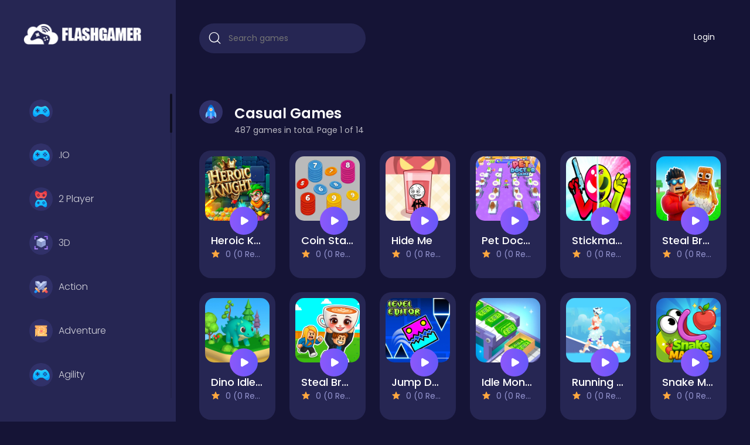

--- FILE ---
content_type: text/html; charset=UTF-8
request_url: https://www.flashgamer.info/category/casual/
body_size: 5358
content:
<!DOCTYPE html>
<html lang="en">
	<head>
		<meta charset="utf-8">
		<meta name="viewport" content="width=device-width, initial-scale=1, shrink-to-fit=no" />
		<title>Casual Games | Play HTML5 Games</title>
		<meta name="description" content="Play Casual Games | Play HTML5 Games">
						<link rel="stylesheet" type="text/css" href="https://www.flashgamer.info/content/themes/arcade-one/css/normalize.css">
		<link rel="stylesheet" type="text/css" href="https://www.flashgamer.info/content/themes/arcade-one/css/bulma.min.css">
		<link rel="stylesheet" type="text/css" href="https://www.flashgamer.info/content/themes/arcade-one/css/jquery.mCustomScrollbar.min.css" media="print" onload="this.media='all'">
		<link rel="preconnect" type="text/css" href="https://fonts.googleapis.com">
		<link rel="preconnect" type="text/css" href="https://fonts.gstatic.com" crossorigin>
		<link href="https://fonts.googleapis.com/css2?family=Poppins:wght@300;400;500;600&display=swap" rel="preload" as="style" onload="this.rel='stylesheet'">
		<link rel="stylesheet" type="text/css" href="https://www.flashgamer.info/content/themes/arcade-one/css/jquery-comments.css" media="print" onload="this.media='all'">
		<link rel="stylesheet" type="text/css" href="https://www.flashgamer.info/content/themes/arcade-one/css/user.css">
		<link rel="stylesheet" type="text/css" href="https://www.flashgamer.info/content/themes/arcade-one/css/main.css">
		<link rel="stylesheet" type="text/css" href="https://www.flashgamer.info/content/themes/arcade-one/css/skin/default.css" media="print" onload="this.media='all'">
		<link rel="stylesheet" type="text/css" href="https://www.flashgamer.info/content/themes/arcade-one/css/custom.css" media="print" onload="this.media='all'">
		 <script async src="https://pagead2.googlesyndication.com/pagead/js/adsbygoogle.js?client=ca-pub-6745586292715183"
     crossorigin="anonymous"></script>     	</head>
	<body>
		<div class="master">
			<div class="sidebar">
				<div class="side-header">
					<div class="burger for-mobile">
						<span class="icon-burger"></span>
					</div>
					<a class="logo" href="https://www.flashgamer.info/">
						<img src="https://www.flashgamer.info/images/logo.png" alt="logo" width="228" height="40">
					</a>
					<div class="bt-more for-mobile">
						<span class="icon-ellipsis"></span>
					</div>
					
				</div>
				<ul class="side-menu mCustomScrollbar" data-mcs-theme="dark">
												<li class="category-item ">
								<a href="https://www.flashgamer.info/category/">
									<span class="g-icon"><img src="https://www.flashgamer.info/content/themes/arcade-one/images/icon/other.svg" alt="" width="40" height="40"></span> 								</a>
							</li>
														<li class="category-item ">
								<a href="https://www.flashgamer.info/category/io/">
									<span class="g-icon"><img src="https://www.flashgamer.info/content/themes/arcade-one/images/icon/other.svg" alt=".IO" width="40" height="40"></span> .IO								</a>
							</li>
														<li class="category-item ">
								<a href="https://www.flashgamer.info/category/2-player/">
									<span class="g-icon"><img src="https://www.flashgamer.info/content/themes/arcade-one/images/icon/2-player.svg" alt="2 Player" width="40" height="40"></span> 2 Player								</a>
							</li>
														<li class="category-item ">
								<a href="https://www.flashgamer.info/category/3d/">
									<span class="g-icon"><img src="https://www.flashgamer.info/content/themes/arcade-one/images/icon/3d.svg" alt="3D" width="40" height="40"></span> 3D								</a>
							</li>
														<li class="category-item ">
								<a href="https://www.flashgamer.info/category/action/">
									<span class="g-icon"><img src="https://www.flashgamer.info/content/themes/arcade-one/images/icon/actions.svg" alt="Action" width="40" height="40"></span> Action								</a>
							</li>
														<li class="category-item ">
								<a href="https://www.flashgamer.info/category/adventure/">
									<span class="g-icon"><img src="https://www.flashgamer.info/content/themes/arcade-one/images/icon/adventure.svg" alt="Adventure" width="40" height="40"></span> Adventure								</a>
							</li>
														<li class="category-item ">
								<a href="https://www.flashgamer.info/category/agility/">
									<span class="g-icon"><img src="https://www.flashgamer.info/content/themes/arcade-one/images/icon/other.svg" alt="Agility" width="40" height="40"></span> Agility								</a>
							</li>
														<li class="category-item ">
								<a href="https://www.flashgamer.info/category/animals/">
									<span class="g-icon"><img src="https://www.flashgamer.info/content/themes/arcade-one/images/icon/other.svg" alt="Animals" width="40" height="40"></span> Animals								</a>
							</li>
														<li class="category-item ">
								<a href="https://www.flashgamer.info/category/arcade/">
									<span class="g-icon"><img src="https://www.flashgamer.info/content/themes/arcade-one/images/icon/arcade.svg" alt="Arcade" width="40" height="40"></span> Arcade								</a>
							</li>
														<li class="category-item ">
								<a href="https://www.flashgamer.info/category/art/">
									<span class="g-icon"><img src="https://www.flashgamer.info/content/themes/arcade-one/images/icon/other.svg" alt="Art" width="40" height="40"></span> Art								</a>
							</li>
														<li class="category-item ">
								<a href="https://www.flashgamer.info/category/baby/">
									<span class="g-icon"><img src="https://www.flashgamer.info/content/themes/arcade-one/images/icon/other.svg" alt="Baby" width="40" height="40"></span> Baby								</a>
							</li>
														<li class="category-item ">
								<a href="https://www.flashgamer.info/category/basketball/">
									<span class="g-icon"><img src="https://www.flashgamer.info/content/themes/arcade-one/images/icon/other.svg" alt="Basketball" width="40" height="40"></span> Basketball								</a>
							</li>
														<li class="category-item ">
								<a href="https://www.flashgamer.info/category/battle/">
									<span class="g-icon"><img src="https://www.flashgamer.info/content/themes/arcade-one/images/icon/other.svg" alt="Battle" width="40" height="40"></span> Battle								</a>
							</li>
														<li class="category-item ">
								<a href="https://www.flashgamer.info/category/bejeweled/">
									<span class="g-icon"><img src="https://www.flashgamer.info/content/themes/arcade-one/images/icon/bejeweled.svg" alt="Bejeweled" width="40" height="40"></span> Bejeweled								</a>
							</li>
														<li class="category-item ">
								<a href="https://www.flashgamer.info/category/board/">
									<span class="g-icon"><img src="https://www.flashgamer.info/content/themes/arcade-one/images/icon/board.svg" alt="Board" width="40" height="40"></span> Board								</a>
							</li>
														<li class="category-item ">
								<a href="https://www.flashgamer.info/category/board-and-card/">
									<span class="g-icon"><img src="https://www.flashgamer.info/content/themes/arcade-one/images/icon/other.svg" alt="Board and card" width="40" height="40"></span> Board and card								</a>
							</li>
														<li class="category-item ">
								<a href="https://www.flashgamer.info/category/boardgames/">
									<span class="g-icon"><img src="https://www.flashgamer.info/content/themes/arcade-one/images/icon/other.svg" alt="Boardgames" width="40" height="40"></span> Boardgames								</a>
							</li>
														<li class="category-item ">
								<a href="https://www.flashgamer.info/category/boys/">
									<span class="g-icon"><img src="https://www.flashgamer.info/content/themes/arcade-one/images/icon/other.svg" alt="Boys" width="40" height="40"></span> Boys								</a>
							</li>
														<li class="category-item ">
								<a href="https://www.flashgamer.info/category/bubble-shooter/">
									<span class="g-icon"><img src="https://www.flashgamer.info/content/themes/arcade-one/images/icon/bubble-shooter.svg" alt="Bubble shooter" width="40" height="40"></span> Bubble shooter								</a>
							</li>
														<li class="category-item ">
								<a href="https://www.flashgamer.info/category/cards/">
									<span class="g-icon"><img src="https://www.flashgamer.info/content/themes/arcade-one/images/icon/cards.svg" alt="Cards" width="40" height="40"></span> Cards								</a>
							</li>
														<li class="category-item ">
								<a href="https://www.flashgamer.info/category/care/">
									<span class="g-icon"><img src="https://www.flashgamer.info/content/themes/arcade-one/images/icon/other.svg" alt="Care" width="40" height="40"></span> Care								</a>
							</li>
														<li class="category-item active">
								<a href="https://www.flashgamer.info/category/casual/">
									<span class="g-icon"><img src="https://www.flashgamer.info/content/themes/arcade-one/images/icon/casual.svg" alt="Casual" width="40" height="40"></span> Casual								</a>
							</li>
														<li class="category-item ">
								<a href="https://www.flashgamer.info/category/classics/">
									<span class="g-icon"><img src="https://www.flashgamer.info/content/themes/arcade-one/images/icon/classic.svg" alt="Classics" width="40" height="40"></span> Classics								</a>
							</li>
														<li class="category-item ">
								<a href="https://www.flashgamer.info/category/clicker/">
									<span class="g-icon"><img src="https://www.flashgamer.info/content/themes/arcade-one/images/icon/clicker.svg" alt="Clicker" width="40" height="40"></span> Clicker								</a>
							</li>
														<li class="category-item ">
								<a href="https://www.flashgamer.info/category/cooking/">
									<span class="g-icon"><img src="https://www.flashgamer.info/content/themes/arcade-one/images/icon/cooking.svg" alt="Cooking" width="40" height="40"></span> Cooking								</a>
							</li>
														<li class="category-item ">
								<a href="https://www.flashgamer.info/category/dress-up/">
									<span class="g-icon"><img src="https://www.flashgamer.info/content/themes/arcade-one/images/icon/other.svg" alt="Dress up" width="40" height="40"></span> Dress up								</a>
							</li>
														<li class="category-item ">
								<a href="https://www.flashgamer.info/category/dress-up/">
									<span class="g-icon"><img src="https://www.flashgamer.info/content/themes/arcade-one/images/icon/other.svg" alt="Dress-up" width="40" height="40"></span> Dress-up								</a>
							</li>
														<li class="category-item ">
								<a href="https://www.flashgamer.info/category/educational/">
									<span class="g-icon"><img src="https://www.flashgamer.info/content/themes/arcade-one/images/icon/other.svg" alt="Educational" width="40" height="40"></span> Educational								</a>
							</li>
														<li class="category-item ">
								<a href="https://www.flashgamer.info/category/fighting/">
									<span class="g-icon"><img src="https://www.flashgamer.info/content/themes/arcade-one/images/icon/other.svg" alt="Fighting" width="40" height="40"></span> Fighting								</a>
							</li>
														<li class="category-item ">
								<a href="https://www.flashgamer.info/category/football/">
									<span class="g-icon"><img src="https://www.flashgamer.info/content/themes/arcade-one/images/icon/other.svg" alt="Football" width="40" height="40"></span> Football								</a>
							</li>
														<li class="category-item ">
								<a href="https://www.flashgamer.info/category/girls/">
									<span class="g-icon"><img src="https://www.flashgamer.info/content/themes/arcade-one/images/icon/girls.svg" alt="Girls" width="40" height="40"></span> Girls								</a>
							</li>
														<li class="category-item ">
								<a href="https://www.flashgamer.info/category/hypercasual/">
									<span class="g-icon"><img src="https://www.flashgamer.info/content/themes/arcade-one/images/icon/casual.svg" alt="Hypercasual" width="40" height="40"></span> Hypercasual								</a>
							</li>
														<li class="category-item ">
								<a href="https://www.flashgamer.info/category/jigsaw/">
									<span class="g-icon"><img src="https://www.flashgamer.info/content/themes/arcade-one/images/icon/other.svg" alt="Jigsaw" width="40" height="40"></span> Jigsaw								</a>
							</li>
														<li class="category-item ">
								<a href="https://www.flashgamer.info/category/junior/">
									<span class="g-icon"><img src="https://www.flashgamer.info/content/themes/arcade-one/images/icon/other.svg" alt="Junior" width="40" height="40"></span> Junior								</a>
							</li>
														<li class="category-item ">
								<a href="https://www.flashgamer.info/category/mahjong--connect/">
									<span class="g-icon"><img src="https://www.flashgamer.info/content/themes/arcade-one/images/icon/other.svg" alt="Mahjong & Connect" width="40" height="40"></span> Mahjong & Connect								</a>
							</li>
														<li class="category-item ">
								<a href="https://www.flashgamer.info/category/match-3/">
									<span class="g-icon"><img src="https://www.flashgamer.info/content/themes/arcade-one/images/icon/match-3.svg" alt="Match 3" width="40" height="40"></span> Match 3								</a>
							</li>
														<li class="category-item ">
								<a href="https://www.flashgamer.info/category/match-3/">
									<span class="g-icon"><img src="https://www.flashgamer.info/content/themes/arcade-one/images/icon/match-3.svg" alt="Match-3" width="40" height="40"></span> Match-3								</a>
							</li>
														<li class="category-item ">
								<a href="https://www.flashgamer.info/category/merge/">
									<span class="g-icon"><img src="https://www.flashgamer.info/content/themes/arcade-one/images/icon/other.svg" alt="Merge" width="40" height="40"></span> Merge								</a>
							</li>
														<li class="category-item ">
								<a href="https://www.flashgamer.info/category/multiplayer/">
									<span class="g-icon"><img src="https://www.flashgamer.info/content/themes/arcade-one/images/icon/multiplayer.svg" alt="Multiplayer" width="40" height="40"></span> Multiplayer								</a>
							</li>
														<li class="category-item ">
								<a href="https://www.flashgamer.info/category/platform/">
									<span class="g-icon"><img src="https://www.flashgamer.info/content/themes/arcade-one/images/icon/other.svg" alt="Platform" width="40" height="40"></span> Platform								</a>
							</li>
														<li class="category-item ">
								<a href="https://www.flashgamer.info/category/puzzle/">
									<span class="g-icon"><img src="https://www.flashgamer.info/content/themes/arcade-one/images/icon/puzzle.svg" alt="Puzzle" width="40" height="40"></span> Puzzle								</a>
							</li>
														<li class="category-item ">
								<a href="https://www.flashgamer.info/category/quiz/">
									<span class="g-icon"><img src="https://www.flashgamer.info/content/themes/arcade-one/images/icon/quiz.svg" alt="Quiz" width="40" height="40"></span> Quiz								</a>
							</li>
														<li class="category-item ">
								<a href="https://www.flashgamer.info/category/racing/">
									<span class="g-icon"><img src="https://www.flashgamer.info/content/themes/arcade-one/images/icon/racing.svg" alt="Racing" width="40" height="40"></span> Racing								</a>
							</li>
														<li class="category-item ">
								<a href="https://www.flashgamer.info/category/racing--driving/">
									<span class="g-icon"><img src="https://www.flashgamer.info/content/themes/arcade-one/images/icon/other.svg" alt="Racing & Driving" width="40" height="40"></span> Racing & Driving								</a>
							</li>
														<li class="category-item ">
								<a href="https://www.flashgamer.info/category/shooter/">
									<span class="g-icon"><img src="https://www.flashgamer.info/content/themes/arcade-one/images/icon/other.svg" alt="Shooter" width="40" height="40"></span> Shooter								</a>
							</li>
														<li class="category-item ">
								<a href="https://www.flashgamer.info/category/shooting/">
									<span class="g-icon"><img src="https://www.flashgamer.info/content/themes/arcade-one/images/icon/other.svg" alt="Shooting" width="40" height="40"></span> Shooting								</a>
							</li>
														<li class="category-item ">
								<a href="https://www.flashgamer.info/category/simulation/">
									<span class="g-icon"><img src="https://www.flashgamer.info/content/themes/arcade-one/images/icon/simulation.svg" alt="Simulation" width="40" height="40"></span> Simulation								</a>
							</li>
														<li class="category-item ">
								<a href="https://www.flashgamer.info/category/skill/">
									<span class="g-icon"><img src="https://www.flashgamer.info/content/themes/arcade-one/images/icon/other.svg" alt="Skill" width="40" height="40"></span> Skill								</a>
							</li>
														<li class="category-item ">
								<a href="https://www.flashgamer.info/category/soccer/">
									<span class="g-icon"><img src="https://www.flashgamer.info/content/themes/arcade-one/images/icon/other.svg" alt="Soccer" width="40" height="40"></span> Soccer								</a>
							</li>
														<li class="category-item ">
								<a href="https://www.flashgamer.info/category/social/">
									<span class="g-icon"><img src="https://www.flashgamer.info/content/themes/arcade-one/images/icon/other.svg" alt="Social" width="40" height="40"></span> Social								</a>
							</li>
														<li class="category-item ">
								<a href="https://www.flashgamer.info/category/sports/">
									<span class="g-icon"><img src="https://www.flashgamer.info/content/themes/arcade-one/images/icon/sport.svg" alt="Sports" width="40" height="40"></span> Sports								</a>
							</li>
														<li class="category-item ">
								<a href="https://www.flashgamer.info/category/stickman/">
									<span class="g-icon"><img src="https://www.flashgamer.info/content/themes/arcade-one/images/icon/other.svg" alt="Stickman" width="40" height="40"></span> Stickman								</a>
							</li>
														<li class="category-item ">
								<a href="https://www.flashgamer.info/category/strategy/">
									<span class="g-icon"><img src="https://www.flashgamer.info/content/themes/arcade-one/images/icon/other.svg" alt="Strategy" width="40" height="40"></span> Strategy								</a>
							</li>
														<li class="category-item ">
								<a href="https://www.flashgamer.info/category/top-picks/">
									<span class="g-icon"><img src="https://www.flashgamer.info/content/themes/arcade-one/images/icon/other.svg" alt="Top Picks" width="40" height="40"></span> Top Picks								</a>
							</li>
											</ul>
			</div>
			<div class="g-content">
				<section class="header">
						<div class="columns">
							<div class="column is-4">
								<form action="https://www.flashgamer.info/index.php" class="search">
									<input type="hidden" name="viewpage" value="search" />
									<input type="text" placeholder="Search games" name="slug" minlength="2" required />
									<button style="padding: 0;"><span class="icon-search"></span></button>
								</form>
							</div>
							<div class="column is-8">
																<ul class="main-menu nav-menu">
																		<li class="nav-item">
										<a class="nav-link" href="https://www.flashgamer.info/login/">Login</a>									</li>
								</ul>
							</div>
						</div>
				</section>
 <script async src="https://pagead2.googlesyndication.com/pagead/js/adsbygoogle.js?client=ca-pub-6745586292715183"
     crossorigin="anonymous"></script>
<section class="section-category">
	<div class="container">
		<div class="columns">
			<div class="column is-12">
				<div class="section-title">
					<h3>
												<span class="g-icon"><img src="https://www.flashgamer.info/content/themes/arcade-one/images/icon/casual.svg" alt=""></span> Casual Games					</h3>
					<p>487 games in total. Page 1 of 14</p>
				</div>
			</div>
		</div>
				<div class="columns is-multiline listing">
							<div class="column is-2-widescreen is-3-desktop is-4-tablet is-6-mobile show">
	<div class="g-card">
		<div class="pic">
			<figure class="ratio ratio-1">
				<a href="https://www.flashgamer.info/game/heroic-knight/">
					<img src="https://img.gamedistribution.com/ea9a40f010ad4d9486290e8eb9c177a8-512x512.jpg" class="small-thumb" alt="Heroic Knight">
				</a>
			</figure>
		</div>
		<div class="g-info">
			<h3 class="grid-title ellipsis">
				<a href="https://www.flashgamer.info/game/heroic-knight/">Heroic Knight</a>
			</h3>
			<div class="info">
				<div class="rating ellipsis">
					<span class="ico ico-star"></span> 0 (0 Reviews)
				</div>
			</div>
			<a href="https://www.flashgamer.info/game/heroic-knight/" class="bt-play"><img src="https://www.flashgamer.info/content/themes/arcade-one/images/icon/play.svg" alt=""></a>
		</div>
	</div>
</div>							<div class="column is-2-widescreen is-3-desktop is-4-tablet is-6-mobile show">
	<div class="g-card">
		<div class="pic">
			<figure class="ratio ratio-1">
				<a href="https://www.flashgamer.info/game/coin-stack-up/">
					<img src="https://img.gamedistribution.com/64e5597f616e4d58960e3b263a286e15-512x512.jpg" class="small-thumb" alt="Coin Stack Up">
				</a>
			</figure>
		</div>
		<div class="g-info">
			<h3 class="grid-title ellipsis">
				<a href="https://www.flashgamer.info/game/coin-stack-up/">Coin Stack Up</a>
			</h3>
			<div class="info">
				<div class="rating ellipsis">
					<span class="ico ico-star"></span> 0 (0 Reviews)
				</div>
			</div>
			<a href="https://www.flashgamer.info/game/coin-stack-up/" class="bt-play"><img src="https://www.flashgamer.info/content/themes/arcade-one/images/icon/play.svg" alt=""></a>
		</div>
	</div>
</div>							<div class="column is-2-widescreen is-3-desktop is-4-tablet is-6-mobile show">
	<div class="g-card">
		<div class="pic">
			<figure class="ratio ratio-1">
				<a href="https://www.flashgamer.info/game/hide-me/">
					<img src="https://img.gamedistribution.com/585ee8758c024e32ad951704f7fd508a-512x512.jpg" class="small-thumb" alt="Hide Me">
				</a>
			</figure>
		</div>
		<div class="g-info">
			<h3 class="grid-title ellipsis">
				<a href="https://www.flashgamer.info/game/hide-me/">Hide Me</a>
			</h3>
			<div class="info">
				<div class="rating ellipsis">
					<span class="ico ico-star"></span> 0 (0 Reviews)
				</div>
			</div>
			<a href="https://www.flashgamer.info/game/hide-me/" class="bt-play"><img src="https://www.flashgamer.info/content/themes/arcade-one/images/icon/play.svg" alt=""></a>
		</div>
	</div>
</div>							<div class="column is-2-widescreen is-3-desktop is-4-tablet is-6-mobile show">
	<div class="g-card">
		<div class="pic">
			<figure class="ratio ratio-1">
				<a href="https://www.flashgamer.info/game/pet-doctor-business-tycoon-pet-care-game/">
					<img src="https://img.gamedistribution.com/5dcc973d39bc454d94c8cb4da383f64e-512x512.jpg" class="small-thumb" alt="Pet Doctor Business Tycoon-Pet care game">
				</a>
			</figure>
		</div>
		<div class="g-info">
			<h3 class="grid-title ellipsis">
				<a href="https://www.flashgamer.info/game/pet-doctor-business-tycoon-pet-care-game/">Pet Doctor Business Tycoon-Pet care game</a>
			</h3>
			<div class="info">
				<div class="rating ellipsis">
					<span class="ico ico-star"></span> 0 (0 Reviews)
				</div>
			</div>
			<a href="https://www.flashgamer.info/game/pet-doctor-business-tycoon-pet-care-game/" class="bt-play"><img src="https://www.flashgamer.info/content/themes/arcade-one/images/icon/play.svg" alt=""></a>
		</div>
	</div>
</div>							<div class="column is-2-widescreen is-3-desktop is-4-tablet is-6-mobile show">
	<div class="g-card">
		<div class="pic">
			<figure class="ratio ratio-1">
				<a href="https://www.flashgamer.info/game/stickman-zombie-vs-stickman-hero/">
					<img src="https://img.gamedistribution.com/e28bcc262b6245dc806dba3a43d057ce-512x512.jpg" class="small-thumb" alt="Stickman Zombie vs Stickman Hero">
				</a>
			</figure>
		</div>
		<div class="g-info">
			<h3 class="grid-title ellipsis">
				<a href="https://www.flashgamer.info/game/stickman-zombie-vs-stickman-hero/">Stickman Zombie vs Stickman Hero</a>
			</h3>
			<div class="info">
				<div class="rating ellipsis">
					<span class="ico ico-star"></span> 0 (0 Reviews)
				</div>
			</div>
			<a href="https://www.flashgamer.info/game/stickman-zombie-vs-stickman-hero/" class="bt-play"><img src="https://www.flashgamer.info/content/themes/arcade-one/images/icon/play.svg" alt=""></a>
		</div>
	</div>
</div>							<div class="column is-2-widescreen is-3-desktop is-4-tablet is-6-mobile show">
	<div class="g-card">
		<div class="pic">
			<figure class="ratio ratio-1">
				<a href="https://www.flashgamer.info/game/steal-brainrot-eggs/">
					<img src="https://img.gamedistribution.com/e07da43b39e443738d6a84a4a6255c32-512x512.jpg" class="small-thumb" alt="Steal Brainrot Eggs">
				</a>
			</figure>
		</div>
		<div class="g-info">
			<h3 class="grid-title ellipsis">
				<a href="https://www.flashgamer.info/game/steal-brainrot-eggs/">Steal Brainrot Eggs</a>
			</h3>
			<div class="info">
				<div class="rating ellipsis">
					<span class="ico ico-star"></span> 0 (0 Reviews)
				</div>
			</div>
			<a href="https://www.flashgamer.info/game/steal-brainrot-eggs/" class="bt-play"><img src="https://www.flashgamer.info/content/themes/arcade-one/images/icon/play.svg" alt=""></a>
		</div>
	</div>
</div>							<div class="column is-2-widescreen is-3-desktop is-4-tablet is-6-mobile show">
	<div class="g-card">
		<div class="pic">
			<figure class="ratio ratio-1">
				<a href="https://www.flashgamer.info/game/dino-idle-park/">
					<img src="https://img.gamedistribution.com/e60b6dcfbc1e4027a11abc8dc3959669-512x512.jpg" class="small-thumb" alt="Dino Idle Park">
				</a>
			</figure>
		</div>
		<div class="g-info">
			<h3 class="grid-title ellipsis">
				<a href="https://www.flashgamer.info/game/dino-idle-park/">Dino Idle Park</a>
			</h3>
			<div class="info">
				<div class="rating ellipsis">
					<span class="ico ico-star"></span> 0 (0 Reviews)
				</div>
			</div>
			<a href="https://www.flashgamer.info/game/dino-idle-park/" class="bt-play"><img src="https://www.flashgamer.info/content/themes/arcade-one/images/icon/play.svg" alt=""></a>
		</div>
	</div>
</div>							<div class="column is-2-widescreen is-3-desktop is-4-tablet is-6-mobile show">
	<div class="g-card">
		<div class="pic">
			<figure class="ratio ratio-1">
				<a href="https://www.flashgamer.info/game/steal-brainrot-arena/">
					<img src="https://img.gamedistribution.com/4592e84523ad49a8b80986c3aa503429-512x512.jpg" class="small-thumb" alt="Steal Brainrot Arena">
				</a>
			</figure>
		</div>
		<div class="g-info">
			<h3 class="grid-title ellipsis">
				<a href="https://www.flashgamer.info/game/steal-brainrot-arena/">Steal Brainrot Arena</a>
			</h3>
			<div class="info">
				<div class="rating ellipsis">
					<span class="ico ico-star"></span> 0 (0 Reviews)
				</div>
			</div>
			<a href="https://www.flashgamer.info/game/steal-brainrot-arena/" class="bt-play"><img src="https://www.flashgamer.info/content/themes/arcade-one/images/icon/play.svg" alt=""></a>
		</div>
	</div>
</div>							<div class="column is-2-widescreen is-3-desktop is-4-tablet is-6-mobile show">
	<div class="g-card">
		<div class="pic">
			<figure class="ratio ratio-1">
				<a href="https://www.flashgamer.info/game/jump-dash/">
					<img src="https://img.gamedistribution.com/212dcfed3c2b4568b0069fcc346ad421-512x512.jpg" class="small-thumb" alt="Jump Dash">
				</a>
			</figure>
		</div>
		<div class="g-info">
			<h3 class="grid-title ellipsis">
				<a href="https://www.flashgamer.info/game/jump-dash/">Jump Dash</a>
			</h3>
			<div class="info">
				<div class="rating ellipsis">
					<span class="ico ico-star"></span> 0 (0 Reviews)
				</div>
			</div>
			<a href="https://www.flashgamer.info/game/jump-dash/" class="bt-play"><img src="https://www.flashgamer.info/content/themes/arcade-one/images/icon/play.svg" alt=""></a>
		</div>
	</div>
</div>							<div class="column is-2-widescreen is-3-desktop is-4-tablet is-6-mobile show">
	<div class="g-card">
		<div class="pic">
			<figure class="ratio ratio-1">
				<a href="https://www.flashgamer.info/game/idle-money-factory/">
					<img src="https://img.gamedistribution.com/f36a6390bf564d399de011973bf87c9b-512x512.jpg" class="small-thumb" alt="Idle Money Factory">
				</a>
			</figure>
		</div>
		<div class="g-info">
			<h3 class="grid-title ellipsis">
				<a href="https://www.flashgamer.info/game/idle-money-factory/">Idle Money Factory</a>
			</h3>
			<div class="info">
				<div class="rating ellipsis">
					<span class="ico ico-star"></span> 0 (0 Reviews)
				</div>
			</div>
			<a href="https://www.flashgamer.info/game/idle-money-factory/" class="bt-play"><img src="https://www.flashgamer.info/content/themes/arcade-one/images/icon/play.svg" alt=""></a>
		</div>
	</div>
</div>							<div class="column is-2-widescreen is-3-desktop is-4-tablet is-6-mobile show">
	<div class="g-card">
		<div class="pic">
			<figure class="ratio ratio-1">
				<a href="https://www.flashgamer.info/game/running-in-foam/">
					<img src="https://img.gamedistribution.com/aae863521713496ea30d960e73ec2d0a-512x512.jpg" class="small-thumb" alt="Running In Foam">
				</a>
			</figure>
		</div>
		<div class="g-info">
			<h3 class="grid-title ellipsis">
				<a href="https://www.flashgamer.info/game/running-in-foam/">Running In Foam</a>
			</h3>
			<div class="info">
				<div class="rating ellipsis">
					<span class="ico ico-star"></span> 0 (0 Reviews)
				</div>
			</div>
			<a href="https://www.flashgamer.info/game/running-in-foam/" class="bt-play"><img src="https://www.flashgamer.info/content/themes/arcade-one/images/icon/play.svg" alt=""></a>
		</div>
	</div>
</div>							<div class="column is-2-widescreen is-3-desktop is-4-tablet is-6-mobile show">
	<div class="g-card">
		<div class="pic">
			<figure class="ratio ratio-1">
				<a href="https://www.flashgamer.info/game/snake-masters/">
					<img src="https://img.gamedistribution.com/8d477a23de1743198aca29f1893c6be6-512x512.jpg" class="small-thumb" alt="Snake Masters">
				</a>
			</figure>
		</div>
		<div class="g-info">
			<h3 class="grid-title ellipsis">
				<a href="https://www.flashgamer.info/game/snake-masters/">Snake Masters</a>
			</h3>
			<div class="info">
				<div class="rating ellipsis">
					<span class="ico ico-star"></span> 0 (0 Reviews)
				</div>
			</div>
			<a href="https://www.flashgamer.info/game/snake-masters/" class="bt-play"><img src="https://www.flashgamer.info/content/themes/arcade-one/images/icon/play.svg" alt=""></a>
		</div>
	</div>
</div>							<div class="column is-2-widescreen is-3-desktop is-4-tablet is-6-mobile show">
	<div class="g-card">
		<div class="pic">
			<figure class="ratio ratio-1">
				<a href="https://www.flashgamer.info/game/fish-master-go-fish/">
					<img src="https://img.gamedistribution.com/f0c5b50ba79b45e7a415514697fd841c-512x512.jpg" class="small-thumb" alt="Fish Master: Go Fish">
				</a>
			</figure>
		</div>
		<div class="g-info">
			<h3 class="grid-title ellipsis">
				<a href="https://www.flashgamer.info/game/fish-master-go-fish/">Fish Master: Go Fish</a>
			</h3>
			<div class="info">
				<div class="rating ellipsis">
					<span class="ico ico-star"></span> 0 (0 Reviews)
				</div>
			</div>
			<a href="https://www.flashgamer.info/game/fish-master-go-fish/" class="bt-play"><img src="https://www.flashgamer.info/content/themes/arcade-one/images/icon/play.svg" alt=""></a>
		</div>
	</div>
</div>							<div class="column is-2-widescreen is-3-desktop is-4-tablet is-6-mobile show">
	<div class="g-card">
		<div class="pic">
			<figure class="ratio ratio-1">
				<a href="https://www.flashgamer.info/game/treasure-champion---chest-capture/">
					<img src="https://img.gamedistribution.com/9cba53fc9a78499cb3b9558cd324f63a-512x512.jpg" class="small-thumb" alt="Treasure Champion - Chest Capture">
				</a>
			</figure>
		</div>
		<div class="g-info">
			<h3 class="grid-title ellipsis">
				<a href="https://www.flashgamer.info/game/treasure-champion---chest-capture/">Treasure Champion - Chest Capture</a>
			</h3>
			<div class="info">
				<div class="rating ellipsis">
					<span class="ico ico-star"></span> 0 (0 Reviews)
				</div>
			</div>
			<a href="https://www.flashgamer.info/game/treasure-champion---chest-capture/" class="bt-play"><img src="https://www.flashgamer.info/content/themes/arcade-one/images/icon/play.svg" alt=""></a>
		</div>
	</div>
</div>							<div class="column is-2-widescreen is-3-desktop is-4-tablet is-6-mobile show">
	<div class="g-card">
		<div class="pic">
			<figure class="ratio ratio-1">
				<a href="https://www.flashgamer.info/game/frost-defense/">
					<img src="https://img.gamedistribution.com/ac7c68ff82a9413197db6b99a8452c10-512x512.jpg" class="small-thumb" alt="Frost Defense">
				</a>
			</figure>
		</div>
		<div class="g-info">
			<h3 class="grid-title ellipsis">
				<a href="https://www.flashgamer.info/game/frost-defense/">Frost Defense</a>
			</h3>
			<div class="info">
				<div class="rating ellipsis">
					<span class="ico ico-star"></span> 0 (0 Reviews)
				</div>
			</div>
			<a href="https://www.flashgamer.info/game/frost-defense/" class="bt-play"><img src="https://www.flashgamer.info/content/themes/arcade-one/images/icon/play.svg" alt=""></a>
		</div>
	</div>
</div>							<div class="column is-2-widescreen is-3-desktop is-4-tablet is-6-mobile show">
	<div class="g-card">
		<div class="pic">
			<figure class="ratio ratio-1">
				<a href="https://www.flashgamer.info/game/happy-fluffy-cubes/">
					<img src="https://img.gamedistribution.com/28a87d97a0cc40f49226f63d844a89cd-512x512.jpg" class="small-thumb" alt="Happy Fluffy Cubes">
				</a>
			</figure>
		</div>
		<div class="g-info">
			<h3 class="grid-title ellipsis">
				<a href="https://www.flashgamer.info/game/happy-fluffy-cubes/">Happy Fluffy Cubes</a>
			</h3>
			<div class="info">
				<div class="rating ellipsis">
					<span class="ico ico-star"></span> 0 (0 Reviews)
				</div>
			</div>
			<a href="https://www.flashgamer.info/game/happy-fluffy-cubes/" class="bt-play"><img src="https://www.flashgamer.info/content/themes/arcade-one/images/icon/play.svg" alt=""></a>
		</div>
	</div>
</div>							<div class="column is-2-widescreen is-3-desktop is-4-tablet is-6-mobile show">
	<div class="g-card">
		<div class="pic">
			<figure class="ratio ratio-1">
				<a href="https://www.flashgamer.info/game/capybara-mukbang-asmr/">
					<img src="https://img.gamedistribution.com/1f056c4163394cdb8f0ff4b266eae0df-512x512.jpg" class="small-thumb" alt="Capybara Mukbang ASMR">
				</a>
			</figure>
		</div>
		<div class="g-info">
			<h3 class="grid-title ellipsis">
				<a href="https://www.flashgamer.info/game/capybara-mukbang-asmr/">Capybara Mukbang ASMR</a>
			</h3>
			<div class="info">
				<div class="rating ellipsis">
					<span class="ico ico-star"></span> 0 (0 Reviews)
				</div>
			</div>
			<a href="https://www.flashgamer.info/game/capybara-mukbang-asmr/" class="bt-play"><img src="https://www.flashgamer.info/content/themes/arcade-one/images/icon/play.svg" alt=""></a>
		</div>
	</div>
</div>							<div class="column is-2-widescreen is-3-desktop is-4-tablet is-6-mobile show">
	<div class="g-card">
		<div class="pic">
			<figure class="ratio ratio-1">
				<a href="https://www.flashgamer.info/game/neon-gravity/">
					<img src="https://img.gamedistribution.com/4d1ff0a7d09b4efd8ef10adb9019db2e-512x512.jpg" class="small-thumb" alt="Neon Gravity">
				</a>
			</figure>
		</div>
		<div class="g-info">
			<h3 class="grid-title ellipsis">
				<a href="https://www.flashgamer.info/game/neon-gravity/">Neon Gravity</a>
			</h3>
			<div class="info">
				<div class="rating ellipsis">
					<span class="ico ico-star"></span> 0 (0 Reviews)
				</div>
			</div>
			<a href="https://www.flashgamer.info/game/neon-gravity/" class="bt-play"><img src="https://www.flashgamer.info/content/themes/arcade-one/images/icon/play.svg" alt=""></a>
		</div>
	</div>
</div>							<div class="column is-2-widescreen is-3-desktop is-4-tablet is-6-mobile show">
	<div class="g-card">
		<div class="pic">
			<figure class="ratio ratio-1">
				<a href="https://www.flashgamer.info/game/find--steal-brainrot-67-game/">
					<img src="https://img.gamedistribution.com/47418513c89c4452847178584a27d6ce-512x512.jpg" class="small-thumb" alt="Find & Steal Brainrot: 67 Game">
				</a>
			</figure>
		</div>
		<div class="g-info">
			<h3 class="grid-title ellipsis">
				<a href="https://www.flashgamer.info/game/find--steal-brainrot-67-game/">Find & Steal Brainrot: 67 Game</a>
			</h3>
			<div class="info">
				<div class="rating ellipsis">
					<span class="ico ico-star"></span> 0 (0 Reviews)
				</div>
			</div>
			<a href="https://www.flashgamer.info/game/find--steal-brainrot-67-game/" class="bt-play"><img src="https://www.flashgamer.info/content/themes/arcade-one/images/icon/play.svg" alt=""></a>
		</div>
	</div>
</div>							<div class="column is-2-widescreen is-3-desktop is-4-tablet is-6-mobile show">
	<div class="g-card">
		<div class="pic">
			<figure class="ratio ratio-1">
				<a href="https://www.flashgamer.info/game/pixel-destroyer/">
					<img src="https://img.gamedistribution.com/057dd7f60aa34e498092c4a92c640b9d-512x512.jpg" class="small-thumb" alt="Pixel Destroyer">
				</a>
			</figure>
		</div>
		<div class="g-info">
			<h3 class="grid-title ellipsis">
				<a href="https://www.flashgamer.info/game/pixel-destroyer/">Pixel Destroyer</a>
			</h3>
			<div class="info">
				<div class="rating ellipsis">
					<span class="ico ico-star"></span> 0 (0 Reviews)
				</div>
			</div>
			<a href="https://www.flashgamer.info/game/pixel-destroyer/" class="bt-play"><img src="https://www.flashgamer.info/content/themes/arcade-one/images/icon/play.svg" alt=""></a>
		</div>
	</div>
</div>							<div class="column is-2-widescreen is-3-desktop is-4-tablet is-6-mobile show">
	<div class="g-card">
		<div class="pic">
			<figure class="ratio ratio-1">
				<a href="https://www.flashgamer.info/game/21a/">
					<img src="https://img.gamedistribution.com/c3d539dd153f4ae5aec8057a2b4ccadf-512x512.jpg" class="small-thumb" alt="С21A">
				</a>
			</figure>
		</div>
		<div class="g-info">
			<h3 class="grid-title ellipsis">
				<a href="https://www.flashgamer.info/game/21a/">С21A</a>
			</h3>
			<div class="info">
				<div class="rating ellipsis">
					<span class="ico ico-star"></span> 0 (0 Reviews)
				</div>
			</div>
			<a href="https://www.flashgamer.info/game/21a/" class="bt-play"><img src="https://www.flashgamer.info/content/themes/arcade-one/images/icon/play.svg" alt=""></a>
		</div>
	</div>
</div>							<div class="column is-2-widescreen is-3-desktop is-4-tablet is-6-mobile show">
	<div class="g-card">
		<div class="pic">
			<figure class="ratio ratio-1">
				<a href="https://www.flashgamer.info/game/pixel-number---diy-coloring/">
					<img src="https://img.gamedistribution.com/f2b313196a8a405bbb4a9307d444fd6d-512x512.jpg" class="small-thumb" alt="Pixel Number - DIY Coloring">
				</a>
			</figure>
		</div>
		<div class="g-info">
			<h3 class="grid-title ellipsis">
				<a href="https://www.flashgamer.info/game/pixel-number---diy-coloring/">Pixel Number - DIY Coloring</a>
			</h3>
			<div class="info">
				<div class="rating ellipsis">
					<span class="ico ico-star"></span> 0 (0 Reviews)
				</div>
			</div>
			<a href="https://www.flashgamer.info/game/pixel-number---diy-coloring/" class="bt-play"><img src="https://www.flashgamer.info/content/themes/arcade-one/images/icon/play.svg" alt=""></a>
		</div>
	</div>
</div>							<div class="column is-2-widescreen is-3-desktop is-4-tablet is-6-mobile show">
	<div class="g-card">
		<div class="pic">
			<figure class="ratio ratio-1">
				<a href="https://www.flashgamer.info/game/winter-hexa-stack/">
					<img src="https://img.gamedistribution.com/0c249ace577243eebdef01ea2691cff5-512x512.jpg" class="small-thumb" alt="Winter Hexa Stack">
				</a>
			</figure>
		</div>
		<div class="g-info">
			<h3 class="grid-title ellipsis">
				<a href="https://www.flashgamer.info/game/winter-hexa-stack/">Winter Hexa Stack</a>
			</h3>
			<div class="info">
				<div class="rating ellipsis">
					<span class="ico ico-star"></span> 0 (0 Reviews)
				</div>
			</div>
			<a href="https://www.flashgamer.info/game/winter-hexa-stack/" class="bt-play"><img src="https://www.flashgamer.info/content/themes/arcade-one/images/icon/play.svg" alt=""></a>
		</div>
	</div>
</div>							<div class="column is-2-widescreen is-3-desktop is-4-tablet is-6-mobile show">
	<div class="g-card">
		<div class="pic">
			<figure class="ratio ratio-1">
				<a href="https://www.flashgamer.info/game/floof-my-pet-house/">
					<img src="https://img.gamedistribution.com/badd134e3ffd442c83170d909f6b8f6c-512x512.jpg" class="small-thumb" alt="Floof My Pet House">
				</a>
			</figure>
		</div>
		<div class="g-info">
			<h3 class="grid-title ellipsis">
				<a href="https://www.flashgamer.info/game/floof-my-pet-house/">Floof My Pet House</a>
			</h3>
			<div class="info">
				<div class="rating ellipsis">
					<span class="ico ico-star"></span> 0 (0 Reviews)
				</div>
			</div>
			<a href="https://www.flashgamer.info/game/floof-my-pet-house/" class="bt-play"><img src="https://www.flashgamer.info/content/themes/arcade-one/images/icon/play.svg" alt=""></a>
		</div>
	</div>
</div>							<div class="column is-2-widescreen is-3-desktop is-4-tablet is-6-mobile show">
	<div class="g-card">
		<div class="pic">
			<figure class="ratio ratio-1">
				<a href="https://www.flashgamer.info/game/exo-observation/">
					<img src="https://img.gamedistribution.com/fe29c32ceb394329b64e8fe0ec54bc7e-512x512.jpg" class="small-thumb" alt="Exo Observation">
				</a>
			</figure>
		</div>
		<div class="g-info">
			<h3 class="grid-title ellipsis">
				<a href="https://www.flashgamer.info/game/exo-observation/">Exo Observation</a>
			</h3>
			<div class="info">
				<div class="rating ellipsis">
					<span class="ico ico-star"></span> 0 (0 Reviews)
				</div>
			</div>
			<a href="https://www.flashgamer.info/game/exo-observation/" class="bt-play"><img src="https://www.flashgamer.info/content/themes/arcade-one/images/icon/play.svg" alt=""></a>
		</div>
	</div>
</div>							<div class="column is-2-widescreen is-3-desktop is-4-tablet is-6-mobile show">
	<div class="g-card">
		<div class="pic">
			<figure class="ratio ratio-1">
				<a href="https://www.flashgamer.info/game/love-colors/">
					<img src="https://img.gamedistribution.com/dc5da1baa34c4adfa4d1387effbee219-512x512.jpg" class="small-thumb" alt="Love Colors">
				</a>
			</figure>
		</div>
		<div class="g-info">
			<h3 class="grid-title ellipsis">
				<a href="https://www.flashgamer.info/game/love-colors/">Love Colors</a>
			</h3>
			<div class="info">
				<div class="rating ellipsis">
					<span class="ico ico-star"></span> 0 (0 Reviews)
				</div>
			</div>
			<a href="https://www.flashgamer.info/game/love-colors/" class="bt-play"><img src="https://www.flashgamer.info/content/themes/arcade-one/images/icon/play.svg" alt=""></a>
		</div>
	</div>
</div>							<div class="column is-2-widescreen is-3-desktop is-4-tablet is-6-mobile show">
	<div class="g-card">
		<div class="pic">
			<figure class="ratio ratio-1">
				<a href="https://www.flashgamer.info/game/crowd-evolution/">
					<img src="https://img.gamedistribution.com/fa7ff4503743437681835a0a4ad62c7e-512x512.jpg" class="small-thumb" alt="Crowd Evolution!">
				</a>
			</figure>
		</div>
		<div class="g-info">
			<h3 class="grid-title ellipsis">
				<a href="https://www.flashgamer.info/game/crowd-evolution/">Crowd Evolution!</a>
			</h3>
			<div class="info">
				<div class="rating ellipsis">
					<span class="ico ico-star"></span> 0 (0 Reviews)
				</div>
			</div>
			<a href="https://www.flashgamer.info/game/crowd-evolution/" class="bt-play"><img src="https://www.flashgamer.info/content/themes/arcade-one/images/icon/play.svg" alt=""></a>
		</div>
	</div>
</div>							<div class="column is-2-widescreen is-3-desktop is-4-tablet is-6-mobile show">
	<div class="g-card">
		<div class="pic">
			<figure class="ratio ratio-1">
				<a href="https://www.flashgamer.info/game/brainrot-mob-clash-3d/">
					<img src="https://img.gamedistribution.com/a930dd4779394614ba4c0b0d8275e252-512x512.jpg" class="small-thumb" alt="Brainrot Mob Clash 3D">
				</a>
			</figure>
		</div>
		<div class="g-info">
			<h3 class="grid-title ellipsis">
				<a href="https://www.flashgamer.info/game/brainrot-mob-clash-3d/">Brainrot Mob Clash 3D</a>
			</h3>
			<div class="info">
				<div class="rating ellipsis">
					<span class="ico ico-star"></span> 0 (0 Reviews)
				</div>
			</div>
			<a href="https://www.flashgamer.info/game/brainrot-mob-clash-3d/" class="bt-play"><img src="https://www.flashgamer.info/content/themes/arcade-one/images/icon/play.svg" alt=""></a>
		</div>
	</div>
</div>							<div class="column is-2-widescreen is-3-desktop is-4-tablet is-6-mobile show">
	<div class="g-card">
		<div class="pic">
			<figure class="ratio ratio-1">
				<a href="https://www.flashgamer.info/game/gothic-knife/">
					<img src="https://img.gamedistribution.com/d53bac1ebd0d41bb8a2709ad48f790ec-512x512.jpg" class="small-thumb" alt="Gothic Knife">
				</a>
			</figure>
		</div>
		<div class="g-info">
			<h3 class="grid-title ellipsis">
				<a href="https://www.flashgamer.info/game/gothic-knife/">Gothic Knife</a>
			</h3>
			<div class="info">
				<div class="rating ellipsis">
					<span class="ico ico-star"></span> 0 (0 Reviews)
				</div>
			</div>
			<a href="https://www.flashgamer.info/game/gothic-knife/" class="bt-play"><img src="https://www.flashgamer.info/content/themes/arcade-one/images/icon/play.svg" alt=""></a>
		</div>
	</div>
</div>							<div class="column is-2-widescreen is-3-desktop is-4-tablet is-6-mobile show">
	<div class="g-card">
		<div class="pic">
			<figure class="ratio ratio-1">
				<a href="https://www.flashgamer.info/game/cut-in-half/">
					<img src="https://img.gamedistribution.com/071109cf20074a11a45baa3301f41b5a-512x512.jpg" class="small-thumb" alt="Cut In Half">
				</a>
			</figure>
		</div>
		<div class="g-info">
			<h3 class="grid-title ellipsis">
				<a href="https://www.flashgamer.info/game/cut-in-half/">Cut In Half</a>
			</h3>
			<div class="info">
				<div class="rating ellipsis">
					<span class="ico ico-star"></span> 0 (0 Reviews)
				</div>
			</div>
			<a href="https://www.flashgamer.info/game/cut-in-half/" class="bt-play"><img src="https://www.flashgamer.info/content/themes/arcade-one/images/icon/play.svg" alt=""></a>
		</div>
	</div>
</div>							<div class="column is-2-widescreen is-3-desktop is-4-tablet is-6-mobile show">
	<div class="g-card">
		<div class="pic">
			<figure class="ratio ratio-1">
				<a href="https://www.flashgamer.info/game/knock-and-run-100-doors-escape/">
					<img src="https://img.gamedistribution.com/048f19bd125e46e2a2312fadcde3d518-512x512.jpg" class="small-thumb" alt="Knock and Run. 100 Doors Escape">
				</a>
			</figure>
		</div>
		<div class="g-info">
			<h3 class="grid-title ellipsis">
				<a href="https://www.flashgamer.info/game/knock-and-run-100-doors-escape/">Knock and Run. 100 Doors Escape</a>
			</h3>
			<div class="info">
				<div class="rating ellipsis">
					<span class="ico ico-star"></span> 0 (0 Reviews)
				</div>
			</div>
			<a href="https://www.flashgamer.info/game/knock-and-run-100-doors-escape/" class="bt-play"><img src="https://www.flashgamer.info/content/themes/arcade-one/images/icon/play.svg" alt=""></a>
		</div>
	</div>
</div>							<div class="column is-2-widescreen is-3-desktop is-4-tablet is-6-mobile show">
	<div class="g-card">
		<div class="pic">
			<figure class="ratio ratio-1">
				<a href="https://www.flashgamer.info/game/wave-dash/">
					<img src="https://img.gamedistribution.com/50d154abb6c5483b847cbeea848e73ff-512x512.jpg" class="small-thumb" alt="Wave Dash">
				</a>
			</figure>
		</div>
		<div class="g-info">
			<h3 class="grid-title ellipsis">
				<a href="https://www.flashgamer.info/game/wave-dash/">Wave Dash</a>
			</h3>
			<div class="info">
				<div class="rating ellipsis">
					<span class="ico ico-star"></span> 0 (0 Reviews)
				</div>
			</div>
			<a href="https://www.flashgamer.info/game/wave-dash/" class="bt-play"><img src="https://www.flashgamer.info/content/themes/arcade-one/images/icon/play.svg" alt=""></a>
		</div>
	</div>
</div>							<div class="column is-2-widescreen is-3-desktop is-4-tablet is-6-mobile show">
	<div class="g-card">
		<div class="pic">
			<figure class="ratio ratio-1">
				<a href="https://www.flashgamer.info/game/my-arcade-center/">
					<img src="https://img.gamedistribution.com/1ae5b8b1590c4119bb5163d98b51be2c-512x512.jpg" class="small-thumb" alt="My Arcade Center">
				</a>
			</figure>
		</div>
		<div class="g-info">
			<h3 class="grid-title ellipsis">
				<a href="https://www.flashgamer.info/game/my-arcade-center/">My Arcade Center</a>
			</h3>
			<div class="info">
				<div class="rating ellipsis">
					<span class="ico ico-star"></span> 0 (0 Reviews)
				</div>
			</div>
			<a href="https://www.flashgamer.info/game/my-arcade-center/" class="bt-play"><img src="https://www.flashgamer.info/content/themes/arcade-one/images/icon/play.svg" alt=""></a>
		</div>
	</div>
</div>							<div class="column is-2-widescreen is-3-desktop is-4-tablet is-6-mobile show">
	<div class="g-card">
		<div class="pic">
			<figure class="ratio ratio-1">
				<a href="https://www.flashgamer.info/game/obby-rainbow-tower/">
					<img src="https://img.gamedistribution.com/57de0fa8b9fb4df783e7eb8248ac5e5a-512x512.jpg" class="small-thumb" alt="Obby Rainbow Tower">
				</a>
			</figure>
		</div>
		<div class="g-info">
			<h3 class="grid-title ellipsis">
				<a href="https://www.flashgamer.info/game/obby-rainbow-tower/">Obby Rainbow Tower</a>
			</h3>
			<div class="info">
				<div class="rating ellipsis">
					<span class="ico ico-star"></span> 0 (0 Reviews)
				</div>
			</div>
			<a href="https://www.flashgamer.info/game/obby-rainbow-tower/" class="bt-play"><img src="https://www.flashgamer.info/content/themes/arcade-one/images/icon/play.svg" alt=""></a>
		</div>
	</div>
</div>							<div class="column is-2-widescreen is-3-desktop is-4-tablet is-6-mobile show">
	<div class="g-card">
		<div class="pic">
			<figure class="ratio ratio-1">
				<a href="https://www.flashgamer.info/game/christmas-blind-box/">
					<img src="https://img.gamedistribution.com/cefe943a827f456dbc65f68669ce5f53-512x512.jpg" class="small-thumb" alt="Christmas Blind Box‌">
				</a>
			</figure>
		</div>
		<div class="g-info">
			<h3 class="grid-title ellipsis">
				<a href="https://www.flashgamer.info/game/christmas-blind-box/">Christmas Blind Box‌</a>
			</h3>
			<div class="info">
				<div class="rating ellipsis">
					<span class="ico ico-star"></span> 0 (0 Reviews)
				</div>
			</div>
			<a href="https://www.flashgamer.info/game/christmas-blind-box/" class="bt-play"><img src="https://www.flashgamer.info/content/themes/arcade-one/images/icon/play.svg" alt=""></a>
		</div>
	</div>
</div>							<div class="column is-2-widescreen is-3-desktop is-4-tablet is-6-mobile show">
	<div class="g-card">
		<div class="pic">
			<figure class="ratio ratio-1">
				<a href="https://www.flashgamer.info/game/cupid-unchained/">
					<img src="https://img.gamedistribution.com/677bcfca4e2244679b94671edc176e66-512x512.jpg" class="small-thumb" alt="Cupid Unchained">
				</a>
			</figure>
		</div>
		<div class="g-info">
			<h3 class="grid-title ellipsis">
				<a href="https://www.flashgamer.info/game/cupid-unchained/">Cupid Unchained</a>
			</h3>
			<div class="info">
				<div class="rating ellipsis">
					<span class="ico ico-star"></span> 0 (0 Reviews)
				</div>
			</div>
			<a href="https://www.flashgamer.info/game/cupid-unchained/" class="bt-play"><img src="https://www.flashgamer.info/content/themes/arcade-one/images/icon/play.svg" alt=""></a>
		</div>
	</div>
</div>					</div>
		<div class="columns">
			<div class="column is-12">
				<div class="pagination-wrapper">
					<nav class="pagination is-rounded is-centered" role="navigation" aria-label="pagination">
						<ul class="pagination-list">
							<li><a class="pagination-link is-current disabled" href="https://www.flashgamer.info/category/casual/1/">1</a></li><li><a class="pagination-link " href="https://www.flashgamer.info/category/casual/2/">2</a></li><li><a class="pagination-link " href="https://www.flashgamer.info/category/casual/3/">3</a></li><li><a class="pagination-link " href="https://www.flashgamer.info/category/casual/4/">4</a></li><li><a class="pagination-link " href="https://www.flashgamer.info/category/casual/5/">5</a></li><li><a class="pagination-link " href="https://www.flashgamer.info/category/casual/6/">6</a></li><li><a class="pagination-link " href="https://www.flashgamer.info/category/casual/7/">7</a></li><li><a class="pagination-link " href="https://www.flashgamer.info/category/casual/8/">8</a></li><li><span class="page-link">...</span></li><li><a class="pagination-link" href="https://www.flashgamer.info/category/casual/14/">14</a></li>						</ul>
					</nav>
				</div>
			</div>
		</div>
	</div>
</section>

<center><script async src="https://pagead2.googlesyndication.com/pagead/js/adsbygoogle.js?client=ca-pub-6745586292715183"
     crossorigin="anonymous"></script>
<!-- Flashgamer Horizontal -->
<ins class="adsbygoogle"
     style="display:block"
     data-ad-client="ca-pub-6745586292715183"
     data-ad-slot="1070940254"
     data-ad-format="auto"
     data-full-width-responsive="true"></ins>
<script>
     (adsbygoogle = window.adsbygoogle || []).push({});
</script></center>
			<section class="footer">
				<div class="container">
					<div class="columns pt-5 pb-5">
						<div class="column is-4">
							<center><script async src="https://pagead2.googlesyndication.com/pagead/js/adsbygoogle.js?client=ca-pub-6745586292715183"
     crossorigin="anonymous"></script>
<!-- Flashgamer square -->
<ins class="adsbygoogle"
     style="display:block"
     data-ad-client="ca-pub-6745586292715183"
     data-ad-slot="2000878546"
     data-ad-format="auto"
     data-full-width-responsive="true"></ins>
<script>
     (adsbygoogle = window.adsbygoogle || []).push({});
</script></center>						</div>
						<div class="column is-4">
							<script async src="https://pagead2.googlesyndication.com/pagead/js/adsbygoogle.js?client=ca-pub-6745586292715183"
     crossorigin="anonymous"></script>
<!-- Flashgamer square -->
<ins class="adsbygoogle"
     style="display:block"
     data-ad-client="ca-pub-6745586292715183"
     data-ad-slot="2000878546"
     data-ad-format="auto"
     data-full-width-responsive="true"></ins>
<script>
     (adsbygoogle = window.adsbygoogle || []).push({});
</script>						</div>
						<div class="column is-4">
							<script async src="https://pagead2.googlesyndication.com/pagead/js/adsbygoogle.js?client=ca-pub-6745586292715183"
     crossorigin="anonymous"></script>
<!-- Flashgamer square -->
<ins class="adsbygoogle"
     style="display:block"
     data-ad-client="ca-pub-6745586292715183"
     data-ad-slot="2000878546"
     data-ad-format="auto"
     data-full-width-responsive="true"></ins>
<script>
     (adsbygoogle = window.adsbygoogle || []).push({});
</script>						</div>
					</div>
				</div>
			</section>
			<section class="section-copyright">
				<div class="container">
					<p class="copyright">
						Flash Gamer © 2022. All rights reserved. <a href ="https://flashgamer.info/page/terms/">Terms</a> | <a href ="https://flashgamer.info/page/privacy-policy/">Privacy Policy</a>						<span class="dsb-panel">
							V-1.4.4						</span>
					</p>
				</div>
			</section>
		</div>
	</div>
	<script type="text/javascript" src="https://www.flashgamer.info/content/themes/arcade-one/js/jquery-1.11.0.min.js"></script>
	<script type="text/javascript" src="https://www.flashgamer.info/content/themes/arcade-one/js/jquery.mCustomScrollbar.concat.min.js"></script>
	<script type="text/javascript" src="https://www.flashgamer.info/js/jquery-comments.min.js"></script>
	<script type="text/javascript" src="https://www.flashgamer.info/content/themes/arcade-one/js/main.js"></script>
	<script type="text/javascript" src="https://www.flashgamer.info/content/themes/arcade-one/js/custom.js"></script>
	<script type="text/javascript" src="https://www.flashgamer.info/js/stats.js"></script>
	</body>
</html>

--- FILE ---
content_type: text/html; charset=utf-8
request_url: https://www.google.com/recaptcha/api2/aframe
body_size: 266
content:
<!DOCTYPE HTML><html><head><meta http-equiv="content-type" content="text/html; charset=UTF-8"></head><body><script nonce="nzQV8c51I6Ti_suv5oxLyQ">/** Anti-fraud and anti-abuse applications only. See google.com/recaptcha */ try{var clients={'sodar':'https://pagead2.googlesyndication.com/pagead/sodar?'};window.addEventListener("message",function(a){try{if(a.source===window.parent){var b=JSON.parse(a.data);var c=clients[b['id']];if(c){var d=document.createElement('img');d.src=c+b['params']+'&rc='+(localStorage.getItem("rc::a")?sessionStorage.getItem("rc::b"):"");window.document.body.appendChild(d);sessionStorage.setItem("rc::e",parseInt(sessionStorage.getItem("rc::e")||0)+1);localStorage.setItem("rc::h",'1768707431220');}}}catch(b){}});window.parent.postMessage("_grecaptcha_ready", "*");}catch(b){}</script></body></html>

--- FILE ---
content_type: application/javascript
request_url: https://www.flashgamer.info/content/themes/arcade-one/js/main.js
body_size: 2513
content:
"use strict";

(function($){
	$(window).on("load",function(){
		$(".content").mCustomScrollbar();
	});
})(jQuery);

$(document).ready(function(){
	$(".burger").click(function(){
		$(".side-menu").toggleClass("show");
	});

	$(".side-header .bt-more").click(function(){
		$(".header").toggleClass("show");
	});

	if(window.innerWidth < 1025){
        $('.has-dropdown').click(function(d){
            d.preventDefault();
            $(this).children(".drop-ct").toggle();
        });
    }
	/*let game_iframe = $('iframe#game-area');
	if(game_iframe.length){
		//is game page
		game_iframe.attr('src', game_iframe.attr('data-src'));
	}*/

	var $el = $(".user-pic a");
	var $ee = $(".user-dropdown");
	$el.click(function(e){
		e.stopPropagation();
		e.preventDefault();
		$(".user-dropdown").toggleClass('show');
	});
	$(document).on('click',function(e){
		if(($(e.target) != $el) && ($ee.hasClass('show'))){
			$ee.removeClass('show');
		}
	});
	var last_offset = 12;
	var load_amount = 12;
	$('#load-more1').click((e)=>{
		e.preventDefault();
		$(this).addClass('disabled');
		fetch_games(load_amount, 'new');
	});
	function fetch_games(amount, sort_by) {
		$.ajax({
			url: "/includes/fetch.php",
			type: 'POST',
			dataType: 'json',
			data: {amount: amount, offset: last_offset, sort_by: sort_by},
			complete: function (data) {
				append_content(JSON.parse(data.responseText));
			}
		});
	}
	function append_content(data){
		last_offset += data.length;
		data.forEach((game)=>{
			let rating = 0;
			game['upvote'] = Number(game['upvote']);
			game['downvote'] = Number(game['downvote']);
			let total_revs = game['upvote']+game['downvote'];
			if(total_revs > 0){
				rating = (Math.round((game['upvote']/(game['upvote']+game['downvote'])) * 5) / 10);
			}
			let html = '<div class="column is-2-widescreen is-3-desktop is-4-tablet is-6-mobile">';
			html += '<div class="g-card">';
			html += '<div class="pic">';
			html += '<a href="/game/'+game['slug']+'/">';
			html += '<figure class="ratio ratio-1">';
			html += '<img src="'+game['thumb_2']+'" class="small-thumb" alt="'+game['title']+'">';
			html += '</figure></a></div>';
			html += '<div class="g-info">';
			html += '<h3 class="grid-title ellipsis">'+game['title']+'</h3>';
			html += '<div class="info"><div class="rating ellipsis">';
			html += '<span class="ico ico-star"></span> '+rating+' ('+total_revs+' Reviews)';
			html += '</div></div>';
			html += '<a href="/game/'+game['slug']+'/" class="bt-play"><img src="/content/themes/arcade-one/images/icon/play.svg" alt=""></a>';
			html += '</div></div></div>';
			$("#listing1").append(html);
			$("#listing1 .column:hidden").slice(0, load_amount).slideDown();
		});
		if(data.length < load_amount){
			$("#load-more1").text("No More Games").addClass("noContent disabled");
		} else {
			$("#load-more1").removeClass('disabled');
		}
	}
	$("#navb").on('show.bs.collapse', function(){
		$('.user-avatar').hide();
	});
	$("#navb").on('hidden.bs.collapse', function(){
		$('.user-avatar').show();
	});
	$('.bt-group #upvote').on('click', function(e) {
		e.preventDefault();
		$(this).addClass('disabled');
		let data_id = $(this).attr('data-id');
		$.ajax({
			url: '/includes/vote.php',
			type: 'POST',
			dataType: 'json',
			data: {'vote': true, 'action': 'upvote', 'id': data_id},
			success: function (data) {
				//console.log(data.responseText);
			},
			error: function (data) {
				//console.log(data.responseText);
			},
			complete: function (data) {
				console.log(data.responseText);
				$('.bt-group #upvote').addClass('has-background-success');
			}
		});
	});
	$('.bt-group #downvote').on('click', function(e) {
		e.preventDefault();
		$(this).addClass('disabled');
		let data_id = $(this).attr('data-id');
		$.ajax({
			url: '/includes/vote.php',
			type: 'POST',
			dataType: 'json',
			data: {'vote': true, 'action': 'downvote', 'id': data_id},
			success: function (data) {
				//console.log(data.responseText);
			},
			error: function (data) {
				//console.log(data.responseText);
			},
			complete: function (data) {
				console.log(data.responseText);
				$('.bt-group #downvote').addClass('has-background-danger');
			}
		});
	});
	$('.user-avatar').on('click', ()=>{
		let element = $('.user-links');
		if (element.is(":hidden")) {
			element.removeClass('hidden');
		} else element.addClass('hidden');
	});
	$('#btn_prev').on('click', function() {
		$('.profile-gamelist ul').animate({
			scrollLeft: '-=150'
		}, 300, 'swing');
	});
	
	$('#btn_next').on('click', function() {
		$('.profile-gamelist ul').animate({
			scrollLeft: '+=150'
		}, 300, 'swing');
	});
	$('.delete-comment').on('click', function() {
		let id = $(this).attr('data-id');
		$.ajax({
			url: '/includes/comment.php',
			type: 'POST',
			dataType: 'json',
			data: {'delete': true, 'id': id},
			success: function (data) {
				//console.log(data.responseText);
			},
			error: function (data) {
				//console.log(data.responseText);
			},
			complete: function (data) {
				if(data.responseText === 'deleted'){
					$('.id-'+id).remove();
				}
			}
		}, this);
	});
	let game_id;
	if($('#comments').length){
		game_id = $('.bt-group #upvote').attr('data-id');
		$.ajax({
			url: '/includes/comment.php',
			type: 'POST',
			dataType: 'json',
			data: {'load': true, 'game_id': game_id},
			success: function (data) {
				//console.log(data.responseText);
			},
			error: function (data) {
				//console.log(data.responseText);
			},
			complete: function (data) {
				let comments = JSON.parse(data.responseText);
				load_comments(convert_comments(comments));
			}
		});
	}
	function convert_comments(array){
		let data = [];
		array.forEach((item)=>{
			let arr = {
				id: Number(item.id),
				created: item.created_date,
				content: item.comment,
				fullname: item.sender_username,
				profile_picture_url: item.avatar,
			};
			if(Number(item.parent_id)){
				arr.parent = Number(item.parent_id);
			}
			if(!arr.fullname){
				arr.fullname = 'Anonymous';
			}
			data.push(arr);
		});
		return data;
	}
	function load_comments(array){
		let read_only = false;
		let avatar = $('.user-avatar img').attr('src');
		if(!avatar){
			avatar = '/images/default_profile.png';
			read_only = true;
		}
		$('#comments').comments({
			enableUpvoting:false,
			roundProfilePictures: true,
			popularText: '',
			profilePictureURL: avatar,
			readOnly: read_only,
			enableNavigation: false,
			enableEditing: false,
			getComments: function(success, error) {
				success(array);
			},
			postComment: function(commentJSON, success, error) {
				commentJSON.source = 'jquery-comments';
				commentJSON.send = true;
				commentJSON.game_id = game_id;
				$.ajax({
					type: 'post',
					url: '/includes/comment.php',
					data: commentJSON,
					success: function(comment) {
						console.log(comment);
						success(commentJSON)
					},
					error: error
				});
			}
		});
	}
});

function open_fullscreen() {
	let game = document.getElementById("game-area");
	if (game.requestFullscreen) {
	  game.requestFullscreen();
	} else if (game.mozRequestFullScreen) { /* Firefox */
	  game.mozRequestFullScreen();
	} else if (game.webkitRequestFullscreen) { /* Chrome, Safari and Opera */
	  game.webkitRequestFullscreen();
	} else if (game.msRequestFullscreen) { /* IE/Edge */
	  game.msRequestFullscreen();
	}
};
if($('iframe#game-area').length){
	load_leaderboard({type: 'top', amount: 10});
}

function load_leaderboard(conf){
	if($('#content-leaderboard').length){
		let cur_url = $("iframe.game-iframe").attr('src');
		let ref;
		if(cur_url[cur_url.length-1] === '/'){
			ref = cur_url.substring(
			    cur_url.indexOf("/games/") + 7, 
			    cur_url.length-1
			);
		} else if(cur_url.substr(cur_url.length-5, cur_url.length) === '.html') {
			ref = cur_url.substring(
			    cur_url.indexOf("/games/") + 7, 
			    cur_url.lastIndexOf("/index.html")
			);
		}
		let params = 'action=get_scoreboard&ref='+ref+'&conf='+JSON.stringify(conf);
		let xhr = new XMLHttpRequest();
		xhr.open('POST', '/includes/api.php', true);
		xhr.setRequestHeader('Content-type', 'application/x-www-form-urlencoded');
		xhr.onload = function() {
			if (xhr.status === 200) {
				if(xhr.responseText){
					show_leaderboard(JSON.parse(xhr.responseText));
				}
			}
		}.bind(this);
		xhr.send(params);
	}
}
function show_leaderboard(data){
	let html = '<table class="scoreboard table"><thead><tr><th scope="col">#</th><th scope="col">Username</th><th scope="col">Score</th><th scope="col">Date</th></tr></thead><tbody>';
	let index = 1;
	data.forEach((item)=>{
		html += '<tr><th scope="row">'+index+'</th><td>'+item.username+'</td><td>'+item.score+'</td><td>'+item.created_date.substr(0, 10)+'</td></tr>';
		index++;
	});
	html += '</tbody></table>';
	$('#content-leaderboard').html(html);
}

--- FILE ---
content_type: image/svg+xml
request_url: https://www.flashgamer.info/content/themes/arcade-one/images/icon/casual.svg
body_size: 484
content:
<svg width="40" height="40" viewBox="0 0 40 40" fill="none" xmlns="http://www.w3.org/2000/svg">
<path d="M11.5841 30.503C9.47262 24.8758 11.9867 20.6005 13.7881 19.1816L14.3617 27.7858C13.1057 28.2931 11.9866 29.8086 11.5841 30.503Z" fill="#78BFFF"/>
<path d="M28.4164 30.503C30.5279 24.8758 28.0138 20.6005 26.2124 19.1816L25.6388 27.7858C26.8948 28.2931 28.0139 29.8086 28.4164 30.503Z" fill="#78BFFF"/>
<rect x="15.8025" y="27.803" width="8.37083" height="1.59195" fill="#9167EB"/>
<path d="M15.0828 30.1905C15.0828 29.7509 15.4391 29.3945 15.8787 29.3945H24.0954C24.535 29.3945 24.8914 29.7509 24.8914 30.1905V30.1905C24.8914 30.6301 24.535 30.9865 24.0954 30.9865H15.8787C15.4391 30.9865 15.0828 30.6301 15.0828 30.1905V30.1905Z" fill="#7C53D6"/>
<mask id="mask0_39_312" style="mask-type:alpha" maskUnits="userSpaceOnUse" x="13" y="7" width="14" height="21">
<path d="M14.2631 27.803C13.2046 22.541 12.8675 11.1136 19.9869 7.50001C27.1063 11.1136 26.7695 22.541 25.711 27.803H14.2631Z" fill="#C4C4C4"/>
</mask>
<g mask="url(#mask0_39_312)">
<path d="M14.2631 27.803C13.2046 22.541 12.8675 11.1136 19.9869 7.50001C27.1063 11.1136 26.7695 22.541 25.711 27.803H14.2631Z" fill="#2195FB"/>
<path d="M24.2628 11.7474H15.751C16.822 8.8581 19.0091 7.51255 19.9689 7.20093C22.434 8.02937 23.8586 10.5771 24.2628 11.7474Z" fill="#006FD5"/>
</g>
<ellipse cx="19.9871" cy="26.5929" rx="1.56008" ry="5.90714" fill="#78BFFF"/>
<circle cx="20.0005" cy="16.3047" r="2.32566" fill="#FFB261" stroke="white" stroke-width="0.8"/>
</svg>


--- FILE ---
content_type: image/svg+xml
request_url: https://www.flashgamer.info/content/themes/arcade-one/images/icon/board.svg
body_size: 514
content:
<svg width="40" height="40" viewBox="0 0 40 40" fill="none" xmlns="http://www.w3.org/2000/svg">
<rect x="15.9265" y="10.0464" width="13.5729" height="19.9069" rx="2.5" fill="#F88D53"/>
<rect x="14.2983" y="10.0464" width="13.5729" height="19.9069" rx="2.5" fill="#FFB161"/>
<path d="M16.5605 19.9998H25.6091" stroke="#F88D53" stroke-width="0.8"/>
<circle cx="18.5799" cy="16.9549" r="0.90486" fill="white"/>
<circle cx="21.0567" cy="15.1453" r="0.90486" fill="white"/>
<circle cx="23.5897" cy="13.3355" r="0.90486" fill="white"/>
<circle cx="19.4844" cy="26.3136" r="0.90486" fill="white"/>
<circle cx="22.6846" cy="23.7996" r="0.90486" fill="white"/>
<mask id="mask0_39_328" style="mask-type:alpha" maskUnits="userSpaceOnUse" x="9" y="21" width="9" height="9">
<path d="M16.4707 29.9534H10.4589C9.64236 29.9534 9.16725 29.0252 9.60841 28.338C10.7625 26.5406 11.9525 24.2247 12.2695 21.678H14.3944C14.6108 24.1314 16.082 26.6018 17.2908 28.2861C17.7825 28.9713 17.314 29.9534 16.4707 29.9534Z" fill="#2195FB"/>
</mask>
<g mask="url(#mask0_39_328)">
<path d="M18.5795 29.9534H8.49902C9.87121 28.0603 11.8467 25.0744 12.2695 21.678H14.3944C14.7035 25.1811 17.5706 28.719 18.5795 29.9534Z" fill="url(#paint0_linear_39_328)"/>
<circle opacity="0.4" cx="13.3203" cy="20.8752" r="2.58979" fill="#5D31B9"/>
</g>
<circle cx="13.32" cy="19.8752" r="2.58979" fill="url(#paint1_linear_39_328)"/>
<defs>
<linearGradient id="paint0_linear_39_328" x1="13.5393" y1="21.678" x2="13.5393" y2="29.9534" gradientUnits="userSpaceOnUse">
<stop stop-color="#8B5FE7"/>
<stop offset="1" stop-color="#B38FFF"/>
</linearGradient>
<linearGradient id="paint1_linear_39_328" x1="13.32" y1="17.2854" x2="13.32" y2="22.465" gradientUnits="userSpaceOnUse">
<stop stop-color="#8B5FE7"/>
<stop offset="1" stop-color="#B38FFF"/>
</linearGradient>
</defs>
</svg>
